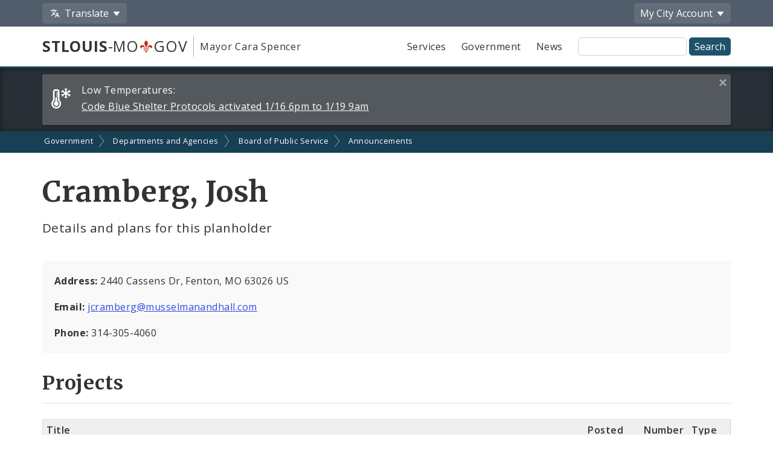

--- FILE ---
content_type: text/html;charset=UTF-8
request_url: https://www.stlouis-mo.gov/government/departments/public-service/announcements/planholder.cfm?id=87
body_size: 35076
content:
<!DOCTYPE html> <html lang="en"> <!-- Content Copyright City of St. Louis -->
<!-- Page generated 2026-01-18 04:30:30 on server 1 by CommonSpot Build 10.9.0.564 (2022-12-23 18:08:09) -->
<!-- JavaScript & DHTML Code Copyright &copy; 1998-2022, PaperThin, Inc. All Rights Reserved. --> <head>
<meta charset="UTF-8">
<meta name="Description" id="Description" content="Showing planholder details and project information" />
<meta name="Generator" id="Generator" content="CommonSpot Build 10.9.0.564" />
<style id="cs_antiClickjack">body{display:none !important;position:absolute !important;top:-5000px !important;}</style><script>(function(){var chk=0;try{if(self!==top){var ts=top.document.location.href.split('/');var ws=window.document.location.href.split('/');if(ts.length<3||ws.length<3)chk=1;else if(ts[2]!==ws[2])chk=2;else if(ts[0]!==ws[0])chk=3;}}catch(e){chk=4;}if(chk===0){var stb=document.getElementById("cs_antiClickjack");stb.parentNode.removeChild(stb);}else{top.location = self.location}})();</script> <script>
var jsDlgLoader = '/government/departments/public-service/announcements/loader.cfm';
var jsSiteResourceLoader = '/cs-resources.cfm?r=';
var jsSiteResourceSettings = {canCombine: false, canMinify: false};
</script>
<!-- beg (1) PrimaryResources -->
<script src="/ADF/thirdParty/jquery/jquery-1.12.js"></script><script src="/commonspot/javascript/browser-all.js"></script>
<!-- end (1) PrimaryResources -->
<!-- beg (2) SecondaryResources -->
<link rel="stylesheet" type="text/css" href="/style/magnific-popup.css?v=1"><link rel="stylesheet" type="text/css" href="/style/horizontal-subnav-subfooter.css?v=1.2.1">
<!-- end (2) SecondaryResources -->
<!-- beg (3) StyleTags -->
<!-- end (3) StyleTags -->
<!-- beg (4) JavaScript -->
<script>
<!--
var gMenuControlID = 0;
var menus_included = 0;
var jsSiteID = 1;
var jsSubSiteID = 1276;
var js_gvPageID = 756187;
var jsPageID = 756187;
var jsPageSetID = 0;
var jsPageType = 0;
var jsSiteSecurityCreateControls = 0;
var jsShowRejectForApprover = 1;
// -->
</script><script>
var jsDlgLoader = '/government/departments/public-service/announcements/loader.cfm';
var jsSiteResourceLoader = '/cs-resources.cfm?r=';
var jsSiteResourceSettings = {canCombine: false, canMinify: false};
</script>
<!-- end (4) JavaScript -->
<!-- beg (5) CustomHead -->
<meta name="twitter:card" content="summary_large_image" />
<meta name="twitter:site" content="@STLCityGov" />
<meta name="twitter:image" content="" />
<meta property="og:site_name" content="stlouis-mo.gov" />
<meta property="og:type" content="website" />
<meta property="og:url" content="https://www.stlouis-mo.gov/government/departments/public-service/announcements/planholder.cfm" />
<meta property="og:updated_time" content="2019-12-27:17:12" />
<meta property="og:image" content="" />
<meta property="og:image:url" content="" />
<meta property="og:image:secure_url" content="" />
<meta property="og:image:width" content="" />
<meta property="og:image:height" content="" />
<script type="application/ld+json">
{
"@context" : "https://schema.org",
"@type" : "WebSite",
"name" : "City of St. Louis, MO",
"alternateName": ["City of St. Louis", "City of Saint Louis", "St. Louis City"],
"url" : "https://www.stlouis-mo.gov/"
}
</script>
<!-- Tell IE not to use compatibility mode -->
<meta http-equiv="X-UA-Compatible" content="IE=Edge" />
<meta name="viewport" content="width=device-width, initial-scale=1.0" />
<meta name="google-site-verification" content="v1wiQd5XNIGq8gxzwaKmoOHtPWwGoNO2uCIIMrghXrw" />
<meta name="theme-color" content="#1e526b" />
<script>
var pageBasicMetadata = {
'page_audience': 'Multiple\x20Audiences',
'page_topic': '',
'page_department': 'Board\x20of\x20Public\x20Service',
'page_content_type': 'Informational\x20Pages',
'page_ward': 'Many\x20Wards',
'page_neighborhood': 'City\x2DWide'
}
</script>
<!-- Google tag (gtag.js) -->
<script async src="https://www.googletagmanager.com/gtag/js?id=G-2TM7JCE9F9"></script>
<script async src="/templates/js/analyticsToolTracking.js?v=2.2"></script>
<link href="/style/screen.css?v=3.20" rel="stylesheet prefetch" type="text/css" media="all" />
<link href="/style/print.css?v=2.5" rel="stylesheet prefetch" type="text/css" media="print" />
<link href='https://fonts.googleapis.com/css?family=Open+Sans:400,400italic,600,700|Merriweather:400,700' rel='stylesheet prefetch' type='text/css'>
<!--[if lte IE 6]>
<link rel="stylesheet" type="text/css" href="/style/ie.css"/>
<meta http-equiv="Imagetoolbar" content="no"/>
<![endif]-->
<!--[if lt IE 6]>
<link rel="stylesheet" type="text/css" href="/style/ie5.css"/>
<![endif]-->
<!-- IE -->
<link rel="shortcut icon" type="image/x-icon" href="/favicon1.ico" />
<!-- other browsers -->
<link rel="icon" type="image/x-icon" href="/favicon1.ico" />
<style type="text/css">
#UploadDocSpan {display:none; !important}
</style>
<meta name="DC.Date.Created" scheme="DCTERMS.W3CDTF" content="2019-06-10 17:46:20" />
<meta name="DC.Type" content="22" />
<meta name="DC.Language" scheme="DCTERMS.ISO639-2" content="en" />
<meta name="DC.Coverage.Ward" lang="en" content="Many Wards" />
<meta name="DC.Coverage.NeighBorhood" lang="en" content="City-Wide" />
<meta name="DC.Subject" lang="en" content="" />
<meta name="DC.Publisher" lang="en" content="" />
<meta name="DC.Audience" lang="en" content="Multiple Audiences" />
<link rel="canonical" href="https://www.stlouis-mo.gov/government/departments/public-service/announcements/planholder.cfm?id=87" />
<!-- end (5) CustomHead -->
<!-- beg (6) TertiaryResources -->
<link rel="stylesheet" type="text/css" href="/style/toast.css"><style type="text/css">
</style>
<!-- end (6) TertiaryResources -->
<!-- beg (7) authormode_inlinestyles -->
<link rel="stylesheet" type="text/css" href="/commonspot/commonspot.css" id="cs_maincss">
<!-- end (7) authormode_inlinestyles -->
<title>Cramberg, Josh | BPS Projects</title> <meta name="twitter:title" content="Cramberg,&#x20;Josh" /><meta name="twitter:description" content="Details&#x20;and&#x20;plans&#x20;for&#x20;this&#x20;planholder" /><meta property="og:title" content="Cramberg,&#x20;Josh" /><meta property="og:description" content="Details&#x20;and&#x20;plans&#x20;for&#x20;this&#x20;planholder" /><meta name="DC.Title" lang="en" content="Cramberg,&#x20;Josh" /><meta name="DC.Description" lang="en" content="Details&#x20;and&#x20;plans&#x20;for&#x20;this&#x20;planholder" /></head><body class="CS_Document"><span role="navigation" aria-label="Top of page" id="__topdoc__"></span>
<div  role="banner">
<!-- Begin accessibility skip links -->
<ul id="skip-links">
<li>
<a href="#siteSearch">
Skip to search
</a>
</li>
<li>
<a href="#content">
Skip to content
</a>
</li>
</ul>
<!-- End accessibility skip links -->
<!-- Toolbar -->
<div class="toolbar-container" aria-label="Tool Bar">
<div class="container">
<ul class="toolbar">
<li class="has-dropdown">
<button class="js-toolbar-menu-button" data-target="translateMenuOptions" aria-controls="translateMenuOptions" aria-expanded="false">
<span class="material-svg material-svg-translate svg-outline invert"></span>
<span>Translate</span>
</button>
<ul id="translateMenuOptions" class="js-toolbar-menu">
<li>
<button class="toolbar-menu-action" onclick="return removeTranslation()">
English
</button>
</li>
<li>
<button class="toolbar-menu-action"
onclick="translatePage('es')">
Español
</button>
</li>
<li>
<button class="toolbar-menu-action"
onclick="translatePage('fr')">
Français
</button>
</li>
<li>
<button class="toolbar-menu-action"
onclick="translatePage('vi')">
Tiếng Việt
</button>
</li>
<li>
<button class="toolbar-menu-action"
onclick="translatePage('ps')">
پښتو
</button>
</li>
<li>
<button class="toolbar-menu-action"
onclick="translatePage('bs')">
Bosanski
</button>
</li>
<li>
<button class="toolbar-menu-action"
onclick="translatePage('fa')">
فارسی
</button>
</li>
<li>
<a href="/government/departments/information-technology/web-development/web-accessibility/translate.cfm" class="toolbar-menu-action">
More
</a>
</li>
</ul>
</li>
<li class="to-right has-dropdown">
<button class="js-toolbar-menu-button"  data-target="myCityMenuOptions" aria-controls="myCityMenuOptions" aria-expanded="false">
<span>My City</span>
<span class="desktop-only"> Account</span>
</button>
<ul id="myCityMenuOptions" class="js-toolbar-menu">
<li>
<button class="toolbar-menu-action" form="myCitySignInOutForm" formaction="/customcf/endpoints/auth/log-in/" type="submit">
Sign In
<span class="sr-only">
to your City of St. Louis account
</span>
</a>
</li>
<li>
<button class="toolbar-menu-action" form="myCitySignInOutForm" formaction="/customcf/endpoints/auth/sign-up/" type="submit">
Sign Up
<span class="sr-only">
for a new City of St. Louis account
</span>
</a>
</li>
<li>
<a href="/my/city/" class="toolbar-menu-action">
Learn More
</a>
</li>
</ul>
<form id="myCitySignInOutForm" method="post" action="" style="display:none;">
<input type="hidden" name="csrfToken" value="7B6494AC0B4523BA546E1E509A6884D93C659D90">
<input type="hidden" name="pageId" value="756187">
<input type="hidden" name="queryString" value="id&#x3d;87">
<input type="hidden" name="queryStringCode" value="20818B7E8B8ECE213B8CB5FF497C41CCE5826DACC37EF8A117A5A81E85530A778756CCAA324E77B83702C5B8C1EFAE39B431C140E490F0A29DA8AD8BD948CCD1">
</form>
</li>
</ul>
</div>
</div>
<!-- End Toolbar -->
<!-- Header -->
<div class="header government">
<div class="container">
<div class="header-items">
<div class="header-logo-column">
<div class="logo">
<a href="/" class="logo-top-line" title="stlouis-mo.gov home page">
<strong>STLOUIS</strong>-MO<img src="[data-uri]" alt="." width=20>GOV
</a>
<a href="/government/departments/mayor/" class="logo-bottom-line" title="Mayor Cara Spencer' home page">
Mayor Cara Spencer
</a>
</div>
</div>
<div class="text-right header-nav-column">
<div role="navigation" aria-label="Main menu">
<ul class="mobile-nav-buttons">
<li>
<button id="viewMenu" class="js-mobile-menu-button" data-target="topNav">
<span class="glyphicons glyphicons-menu-hamburger"></span>
<span class="button-text">
Menu
</span>
</button>
</li>
<li>
<button id="viewSearch" class="js-mobile-menu-button" data-target="siteSearchContainer">
<span class="glyphicons glyphicons-search"></span>
<span class="button-text">
Search
</span>
</button>
</li>
</ul>
<ul class="top-nav js-mobile-menu" id="topNav">
<li>
<a class="link-button service-button" href="/services/">
Services
</a>
</li>
<li>
<a class="link-button government-button" href="/government/">
Government
</a>
</li>
<li>
<a class="link-button news-button" href="/news-media/">
News
</a>
</li>
</ul>
</div>
<form class="site-search js-mobile-menu" action="/searchresults.cfm" role="search" aria-label="Site-wide search" id="siteSearchContainer">
<label for="siteSearch" class="sr-only">
Site Search
</label>
<input type="text" name="q" id="siteSearch" class="">
<input type="submit" value="Search">
</form>
</div>
</div>
</div>
</div>
</div>
<div class="full-row full-row-alert" role="region" aria-labelledby="alertHeading">
<h2 id="alertHeading" class="sr-only">Alerts and Announcements</h2>
<div class="container">
<div class="alert-container" id="alert52473" data-alert-id="52473">
<span class="alert-label">
<span class="glyphicons-city-of-louis glyphicons-city-of-louis-cold"></span>
<span class="desktop-alert-label">
Low Temperatures:
</span>
<span class="mobile-alert-label">
Low Temperatures:
</span>
</span>
<a href="/events/eventdetails.cfm?Event_ID=52473">
<span class="desktop-alert-link-text">
Code Blue Shelter Protocols activated 1/16 6pm to 1/19 9am
</span>
<span class="mobile-alert-link-text">
Code Blue Shelter Protocols activated 1/16 6pm to 1/19 9am
</span>
</a>
<a href="#" class="alert-close">
<span class="sr-only">
Close this alert
</span>
<span class="glyphicons glyphicons-remove-2"></span>
</a>
</div>
</div>
</div>
<div role="navigation" aria-label="breadcrumbs">
<div id="cs_control_966" class="cs_control CS_Element_LinkBar">
<div class="full-row full-row-breadcrumbs generic-breadcrumbs">
<div class="container">
<ul class="breadcrumbs">
<li>
<a href="/government/">Government</a>
</li>
<li>
<a href="/government/departments/">Departments and Agencies</a>
</li>
<li>
<a href="/government/departments/public-service/">Board of Public Service</a>
</li>
<li>
<a href="/government/departments/public-service/announcements/">Announcements</a>
</li>
</ul>
</div>
</div>
</div>
</div>
<!-- Main Content -->
<div id="content" role="main" tabindex="0">
<div id="cs_control_1172642" class="cs_control full-row-subnav"> </div>
<div class="full-row full-row-white">
<div class="container">
<div class="row">
<div class="col-sm-12">
<div class="row">
<div class="col-md-12">
<div id="cs_control_5408" class="cs_control CS_Element_Schedule"> <div  title="" id="CS_Element_column1container"> <div id="gridRow_1_1_5408" class="cs_GridRow"> <div id="gridCol_1_1_1_1_5408" class="cs_GridColumn"> <div id="cs_control_756149" class="cs_control CS_Element_CustomCF"> <div id="CS_CCF_756187_756149">
<div class="row page-title-row">
<div class="col-sm-12">
<div>
<h1>Cramberg, Josh</h1>
<p class="page-summary">
Details and plans for this planholder
</p>
</div>
</div>
</div>
<div class="content-block">
<p>
<strong>Address: </strong>
2440 Cassens Dr, Fenton, MO 63026 US
</p>
<p>
<strong>Email: </strong>
<a href="mailto:jcramberg&#x40;musselmanandhall.com">
jcramberg@musselmanandhall.com
</a>
</p>
<p>
<strong>Phone: </strong>
314-305-4060
</p>
</div>
<h2>Projects</h2>
<table class="data striped">
<thead>
<tr>
<th>Title</th>
<th>Posted</th>
<th>Number</th>
<th>Type</th>
</tr>
</thead>
<tbody>
<tr>
<td>
<a href="details.cfm?id=110">
Aviation Fields Upgrades &amp; Streetscape Improvements, Forest Park
</a>
</td>
<td>
05/135/18
</td>
<td>8670</td>
<td>
Project
</td>
</tr>
<tr>
<td>
<a href="details.cfm?id=112">
Employee Parking Lot Fence and Gates Installation at City of St Louis Water Div
</a>
</td>
<td>
10/275/18
</td>
<td>8675</td>
<td>
Project
</td>
</tr>
<tr>
<td>
<a href="details.cfm?id=45">
Expansion Joint Structure and Exit 18 Ceiling Replacement, T1 Baggage Claim Level
</a>
</td>
<td>
12/352/18
</td>
<td>8684</td>
<td>
Project
</td>
</tr>
<tr>
<td>
<a href="details.cfm?id=40">
Five New Passenger Boarding Bridges at Gates C-30, A-8, A-10, A-14 and A-15 Lambert Airport
</a>
</td>
<td>
10/296/18
</td>
<td>8678</td>
<td>
Project
</td>
</tr>
<tr>
<td>
<a href="details.cfm?id=36">
Improvements at Fox Park – Comfort Station Roof Repair and ADA Renovation
</a>
</td>
<td>
09/261/18
</td>
<td>8674</td>
<td>
Project
</td>
</tr>
<tr>
<td>
<a href="details.cfm?id=111">
Pedestrian Street Lights, St. Louis, Missouri
</a>
</td>
<td>
05/142/18
</td>
<td>8671</td>
<td>
Project
</td>
</tr>
<tr>
<td>
<a href="details.cfm?id=121">
PROFESSIONAL SERVICES FOR ELECTRICAL ONE-LINE UPDATE AND ARC FLASH STUDY SERVICES (PHASE 2) AT ST. LOUIS LAMBERT INTERNATIONAL AIRPORT
</a>
</td>
<td>
04/115/18
</td>
<td>RFQ-767</td>
<td>
RFQ
</td>
</tr>
<tr>
<td>
<a href="details.cfm?id=118">
RFQ -  Professional Services for Evaluation of the Deicing Drainage and Collection System
</a>
</td>
<td>
08/229/18
</td>
<td>RFQ-750</td>
<td>
RFQ
</td>
</tr>
<tr>
<td>
<a href="details.cfm?id=117">
RFQ - Design Services for Terminal 2 Baggage Carousel Expansion Lambert airport
</a>
</td>
<td>
08/243/18
</td>
<td>RFQ-748</td>
<td>
RFQ
</td>
</tr>
<tr>
<td>
<a href="details.cfm?id=119">
RFQ - GPS Survey to Locate Water Meters, City of St. Louis - Water Division
</a>
</td>
<td>
06/157/18
</td>
<td>RFQ-752</td>
<td>
RFQ
</td>
</tr>
<tr>
<td>
<a href="details.cfm?id=115">
RFQ - Pro Eng Serv for Compton Avenue Bridge Reconstruction, Project No. STP-5451(602)
</a>
</td>
<td>
12/353/18
</td>
<td>RFQ-732</td>
<td>
RFQ
</td>
</tr>
<tr>
<td>
<a href="details.cfm?id=122">
RFQ - Professional Planning Services for Airport Layout Plan Update, St. Louis Lambert Airport
</a>
</td>
<td>
10/281/18
</td>
<td>RFQ-743</td>
<td>
RFQ
</td>
</tr>
<tr>
<td>
<a href="details.cfm?id=116">
RFQ-Pro Eng Serv I-64 at Jefferson - City Streets, Project Nos. STP-5417(605) and CMAQ-5417(604)
</a>
</td>
<td>
12/352/18
</td>
<td>RFQ-734</td>
<td>
RFQ
</td>
</tr>
<tr>
<td>
<a href="details.cfm?id=120">
RFQ-PROFESSIONAL SERVICES FOR EVALUATION OF THE CBP FACILITY LOCATION ALTERNATIVES AT ST. LOUIS LAMBERT INTERNATIONAL AIRPORT
</a>
</td>
<td>
05/145/18
</td>
<td>RFQ-754</td>
<td>
RFQ
</td>
</tr>
<tr>
<td>
<a href="details.cfm?id=35">
Terminal 1 Charging Station Devices and Entry Airlock Doors 2, 3, 4, 5 &amp; 6 Lambert Airport
</a>
</td>
<td>
08/240/18
</td>
<td>8673</td>
<td>
Project
</td>
</tr>
<tr>
<td>
<a href="details.cfm?id=32">
Traffic Management along Lambert rnational Boulevard, Federal Project No. CMAQ-9901(644)
</a>
</td>
<td>
12/362/18
</td>
<td>8682</td>
<td>
Project
</td>
</tr>
</tbody>
</table>
</div> </div>  </div> </div> </div> </div>
</div>
</div>
<div class="row">
<div class="col-md-12">
<div id="cs_control_20429" class="cs_control CS_Element_Schedule"> <div  title="" id="CS_Element_row5column1container"> </div> </div>
</div>
</div>
<div class="row">
<div class="col-xs-12">
<div id="feedbackSection" class="no_print">
<h2 class="no-jump-link">
Help Us Improve This Page
</h2>
<p>
Did you notice an error? Is there information that you expected to find on this page, but didn't? Let us know below, and we'll work on it.
</p>
<div style="display:none;" id="feedbackError" class="error">
<p>
Your feedback was <strong>not sent</strong>.
</p>
<p id="feedbackErrorMessage">
</p>
</div>
<div class="content-block" id="feedbackForm" name="feedbackForm">
<form method="post" action="#feedbackSection">
<label for="theEmail" class="formHP">
Leave this field blank!
</label>
<input type="text" id="theEmail" name="theEmail" class="formHP" />
<fieldset>
<legend>
Was this page helpful?
</legend>
<ul class="list-group list-group-form-flex">
<li>
<input type="radio" name="helpful" id="yesHelpful" value="yes"/>
<label for="yesHelpful">Yes</label>
</li>
<li>
<input type="radio" name="helpful" id="notHelpful" value="no"/>
<label for="notHelpful">No</label>
</li>
</ul>
</fieldset>
<div id="whySubmit">
<p id="lookingForContainer">
<label for="lookingFor" id="lookingForLabel">
What were you looking for?
<span class="small">
(required)
</span>
</label>
<br>
<input type="text" name="lookingFor" id="lookingFor" size="60">
</p>
<p>
<label for="comments" id="whyLabel">Why?</label>
<br>
<span class="small" id="whyDescription">
Comments are helpful!
</span>
<br />
<textarea style="display:block; max-width:100%" id="comments" name="comments" rows="3" cols="20"></textarea>
<span id="feedbackCharacterLimit" class="small">
500 character limit
</span>
</p>
<p>
<input type="hidden" name="messageAction" value="sendFeedback" />
<div class="cf-turnstile" data-appearance="interaction-only" data-sitekey="0x4AAAAAAAMu9AGNXXiT5eeC" data-callback="enableFormSubmission"
data-response-field-name="cfTurnstileResponse" data-action="feedback-form-bottom-prod">
</div>
<input type="submit" value="Submit Feedback" />
</p>
</div>
</form>
<p>
<span class="small">
Feedback is anonymous.
</span>
</p>
</div>
</div>
</div>
</div>
</div>
</div>
</div>
</div>
</div>
<div class="full-row full-row-dark footer" role="contentinfo" aria-label="Footer">
<div class="full-row full-row-arrow full-row full-row-arrow-white"></div>
<div class="container">
<h2 class="sr-only">Social Media and Feeds</h2>
<div class="footer-social-media-icons">
<a href="https://www.facebook.com/CityofStLouis/" title="Facebook" class="js-external-popup"><img src="/images/icons/social-media/facebook-white-48px.png" width="25" height="25" border="0" alt="Facebook"></a>
<a href="/subscriptions/#CP_JUMP_180825" title="X"><img src="/images/icons/social-media/x-white-48px.png" width="25" height="25" border="0" alt="X"></a>
<a href="https://www.youtube.com/user/CityofStLouisMO/" title="YouTube" class="js-external-popup"><img src="/images/icons/social-media/youtube-white-48px.png" width="35" height="25" border="0" alt="YouTube"></a>
<a href="https://nextdoor.com/agency-detail/mo/st-louis/city-of-st-louis/" title="Nextdoor" class="js-external-popup"><img src="/images/icons/social-media/nextdoor-white-48px.png" width="31" height="25" border="0" alt="Nextdoor"></a>
<a href="/subscriptions/#CP_JUMP_606533" title="RSS Feeds"><img src="/images/icons/social-media/rss-white-48px.png" width="25" height="25" border="0" alt="RSS Feeds"></a>
</div>
<div class="row">
<div class="col-sm-4">
<h2>Site Navigation</h2>
<div class="content-block">
<ul class="list-group">
<li>
<a href="/services/">Services</a>
</li>
<li>
<a href="/government/">Government</a>
</li>
<li>
<a href="/news-media/">News</a>
</li>
<li>
<a href="/events/">Calendar</a>
</li>
<li>
<a href="/visit-play/">Visit and Play</a>
</li>
<li>
<a href="/government/departments/personnel/jobs/">Employment Opportunities</a>
</li>
</ul>
</div>
<div class="content-block">
<ul class="list-group">
<li>
<a href="login.cfm">Employee Login</a>
</li>
</ul>
</div>
</div>
<div class="col-sm-4">
<h2>Assistance</h2>
<div class="content-block">
<ul class="list-group">
<li>
<a href="/government/departments/information-technology/web-development/web-accessibility/accessibility.cfm">
Change Site Fonts and Colors
</a>
</li>
<li>
<a href="/government/departments/information-technology/web-development/privacy.cfm">
Privacy and Security
</a>
</li>
<li>
<a href="/government/departments/information-technology/web-development/website-policies.cfm">
Policies and Notices
</a>
</li>
<li>
<div id="google_translate_element"></div>
</li>
</ul>
</div>
</div>
<div class="col-sm-4">
<h2>Contact Us</h2>
<div class="content-block">
<ul class="list-group">
<li>
City of St. Louis
<br>
City Hall
<br>
1200 Market Street
<br>
Saint Louis, MO 63103
</li>
<li>
314-622-4800
</li>
<li>
<a href="/government/contact.cfm">
Contact Us
</a>
</li>
<li>
<a href="/government/departments/">
Departments and Agencies
</a>
</li>
<li>
<a href="/government/about/access-government-information.cfm">
Request Government Information
</a>
</li>
</ul>
</div>
</div>
</div>
<div class="footer-seal"></div>
<div class="row">
<div class="col-xs-6">
Built by the
<a href="/government/departments/information-technology/web-development/">
ITSA Web Development Team
</a>
</div>
<div class="col-xs-6 text-right">
© 2011 - 2026 City of St. Louis
</div>
</div>
</div>
</div>
<style>
.scroll-top-panel {
position: fixed;
bottom: 10px;
display: none;
padding: 0rem;
z-index: 99999999;
right: 10px;
}
.scroll-top-panel button {
padding: 8px;
background: #1e526b;
color: #fff;
}
.scroll-top-panel button:hover {
background: #a61c00;
}
</style>
<div class="scroll-top-panel">
<button class="glyphicon glyphicon-circle-arrow-up scroll-top"> ▲ Top </button>
</div>
<div class="mfp-hide mfp-loading-container"
id="externalLinkLightbox"
role="dialog"
aria-labelledby="externalLinkTitle"
aria-describedby="externalLinkDescription">
<h2 class="h3" id="externalLinkTitle">
You are leaving the City of St. Louis website
</h2>
<p id="externalLinkDescription">
You should be redirected in a few seconds. If this fails, here's the link:
</p>
<p>
<a href="#" id="externalLinkFallback">external link</a>
</p>
</div>
<!-- beg (1) PrimaryResources -->
<script src="/commonspot/javascript/lightbox/overrides.js"></script><script src="/commonspot/javascript/lightbox/window_ref.js"></script><script src="/commonspot/pagemode/always-include-common.js"></script>
<!-- end (1) PrimaryResources -->
<!-- beg (2) SecondaryResources -->
<script src="/templates/lib/jquery.magnific-popup.min.js"></script><script src="/templates/js/magnificGallery.js"></script><script src="/templates/js/breadcrumbs.js"></script><link rel="dns-prefetch" href="https://challenges.cloudflare.com"><script src="https://challenges.cloudflare.com/turnstile/v0/api.js"  ></script><script src="/templates/js/turnstile-token-validation.js"></script><script src="/templates/js/truncatedList.js"></script><script type="text/javascript">
$(document).ready(function() {
document.getElementById('whySubmit').style.display = "none";
document.getElementById('notHelpful').addEventListener('click',showElementInline,false);
document.getElementById('yesHelpful').addEventListener('click',showElementInline,false);
});
function showElementInline() {
var whySubmit = document.getElementById('whySubmit');
var whyLabel = $('#whyLabel');
var $lookingForContainer = $('#lookingForContainer');
var $lookingFor = $('#lookingFor');
whySubmit.style.display = "block";
if(this.id == 'yesHelpful') {
$(whyLabel).text('What did you like?');
$(whyDescription).text('Comments are helpful!');
$lookingFor.val('');
$lookingForContainer.hide();
} else {
$(whyLabel).text('What can we improve on this page?');
$(whyDescription).text('Help us make improvements. Is something missing, broken, or incorrect?');
$lookingForContainer.show();
}
}
// Character count-down
$('#comments').keyup(function () {
var left = 500 - $(this).val().length;
if (left < 0) {
$('#feedbackCharacterLimit').text(left + ' characters left (' + Math.abs(left) + ' characters will be cut off)');
} else {
$('#feedbackCharacterLimit').text(left + ' characters left');
}
if (left <= 30) {
$('#feedbackCharacterLimit').css('color', 'red');
$('#feedbackCharacterLimit').css('font-weight', '800');
$('#feedbackCharacterLimit').removeClass('small');
} else if (left <= 50) {
$('#feedbackCharacterLimit').css('color', '#DA7A02');
$('#feedbackCharacterLimit').css('font-weight', '800');
$('#feedbackCharacterLimit').removeClass('small');
} else {
$('#feedbackCharacterLimit').css('color', 'inherit');
$('#feedbackCharacterLimit').css('font-weight', '400');
$('#feedbackCharacterLimit').addClass('small');
}
});
// Validation
$("#feedbackForm").submit(function() {
// Negative feedback with no comment
if($('input[name=helpful]:checked', '#feedbackForm').val() == 'no' & $('#lookingFor').val().length == 0) {
event.preventDefault();
$('#feedbackError').css('display', 'block');
$('#feedbackErrorMessage').text('Please tell us what you were looking for so we can improve the website.');
return false;
}
// Nothing was selected
if(!$('input[name=helpful]:checked', '#feedbackForm').val()) {
event.preventDefault();
$('#feedbackError').css('display', 'block');
$('#feedbackErrorMessage').text('Please select either "yes" or "no" to submit feedback.');
return false;
}
// If the above didn't trigger, submit the form
});
</script>
<script>
$(function(){
var externalLinkFallback = $('#externalLinkFallback');
$('.js-external-popup').click(function(evt){
evt.preventDefault();
var externalURL = $(this).attr('href');
externalLinkFallback.attr('href', externalURL);
externalLinkFallback.text(externalURL);
$.magnificPopup.open({
items: {
src: '#externalLinkLightbox',
type: 'inline'
},
modal: true
});
setTimeout(() => {
window.location.assign(externalURL);
}, 3000);
});
});
</script>
<script type="text/javascript">
// Setup for caching ajax requests using jquery
// cache for 30 days
$.ajaxSetup({
cache: true,
headers: {'Cache-Control': 'max-age=2592000'}
});
// Get cookieFunctions file for site wide cookie functions
$.getScript( "/templates/js/cookieFunctions.js", function( data, textStatus, jqxhr ) {
// console.log( data ); // Data returned  console.log( textStatus ); // Success console.log( jqxhr.status ); // 200
//console.log( "Loaded cookieFunctions.js" );
});
// Get Scroll to Top of page functions
$.getScript( "/templates/js/scrollTop.js", function( data, textStatus, jqxhr ) {
// console.log( data ); // Data returned  console.log( textStatus ); // Success console.log( jqxhr.status ); // 200
//console.log( "Loaded scrollTop.js" );
});
// Get Responsive tables function
$.getScript( "/templates/js/responsiveTables.js", function( data, textStatus, jqxhr ) {
// console.log( data ); // Data returned  console.log( textStatus ); // Success console.log( jqxhr.status ); // 200
//console.log( "Loaded responsiveTables.js" );
});
// Get Tab Box Menu function
$.getScript( "/templates/js/tabBoxMenu.js", function( data, textStatus, jqxhr ) {
// console.log( data ); // Data returned  console.log( textStatus ); // Success console.log( jqxhr.status ); // 200
//console.log( "Loaded tabBoxMenu.js" );
});
// Get show / Hide function
$.getScript( "/templates/js/showHide.js", function( data, textStatus, jqxhr ) {
// console.log( data ); // Data returned  console.log( textStatus ); // Success console.log( jqxhr.status ); // 200
//console.log( "Loaded showHide.js" );
});
// Get iOS Fixes  function
$.getScript( "/templates/js/iosFix.js", function( data, textStatus, jqxhr ) {
// console.log( data ); // Data returned  console.log( textStatus ); // Success console.log( jqxhr.status ); // 200
//console.log( "Loaded iosFix.js" );
});
// Get detect and mark external links  function
$.getScript( "/templates/js/detectMarkExternalLinks.js", function( data, textStatus, jqxhr ) {
// console.log( data ); // Data returned  console.log( textStatus ); // Success console.log( jqxhr.status ); // 200
// console.log( "Loaded detectMarkExternalLinks.js" );
});
// Get Mobile Menu function
$.getScript( "/templates/js/mobileMenu.js?v=1.2", function( data, textStatus, jqxhr ) {
// console.log( data ); // Data returned  console.log( textStatus ); // Success console.log( jqxhr.status ); // 200
//console.log( "Loaded mobileMenu.js" );
});
// Get multiple breadcrumbs  functions
// $.getScript( "/templates/js/breadcrumbs.js", function( data, textStatus, jqxhr ) {
// console.log( data ); // Data returned  console.log( textStatus ); // Success console.log( jqxhr.status ); // 200
//console.log( "Loaded breadcrumbs.js" );
// });
// Get alertDismiss functions
$.getScript( "/templates/js/alertDismiss.js", function( data, textStatus, jqxhr ) {
// console.log( data ); // Data returned  console.log( textStatus ); // Success console.log( jqxhr.status ); // 200
//console.log( "Loaded alertDismiss.js" );
});
window.onload = function(){
$.getScript( "/templates/js/googleTranslateElement.js?v=1.2", function( data, textStatus, jqxhr ) {
// console.log( data ); // Data returned  console.log( textStatus ); // Success console.log( jqxhr.status ); // 200
// console.log( "Loaded googleTranslateElementInit.js" );
});
$.getScript( "//translate.google.com/translate_a/element.js?cb=googleTranslateElementInit", function( data, textStatus, jqxhr ) {
// console.log( data ); // Data returned  console.log( textStatus ); // Success console.log( jqxhr.status ); // 200
// console.log( "Loaded translate.google.com " );
});
};
</script>
<!-- end (2) SecondaryResources -->
<!-- beg (3) CustomFoot -->
<!-- end (3) CustomFoot -->
<!-- beg (4) TertiaryResources -->
<!-- end (4) TertiaryResources --><script>
<!--
var jsPageContributeMode = 'read';
var jsPageSessionContributeMode = 'read';

var jsPageAuthorMode = 0;
var jsPageEditMode = 0;


if(!commonspot)
var commonspot = {};
commonspot.csPage = {};


commonspot.csPage.url = '/government/departments/public-service/announcements/planholder.cfm';


commonspot.csPage.id = 756187;

commonspot.csPage.siteRoot = '/';
commonspot.csPage.subsiteRoot = '/government/departments/public-service/announcements/';


// -->
</script>

<script>
<!--
	if (typeof parent.commonspot == 'undefined' || typeof parent.commonspot.lview == 'undefined' || typeof parent.commonspot.lightbox == 'undefined')
		loadNonDashboardFiles();
	else if (parent.commonspot && typeof newWindow == 'undefined')
	{
		var arrFiles = [
					{fileName: '/commonspot/javascript/lightbox/overrides.js', fileType: 'script', fileID: 'cs_overrides'},
					{fileName: '/commonspot/javascript/lightbox/window_ref.js', fileType: 'script', fileID: 'cs_windowref'}
					];
		
		loadDashboardFiles(arrFiles);
	}
//-->
</script>
</body></html>